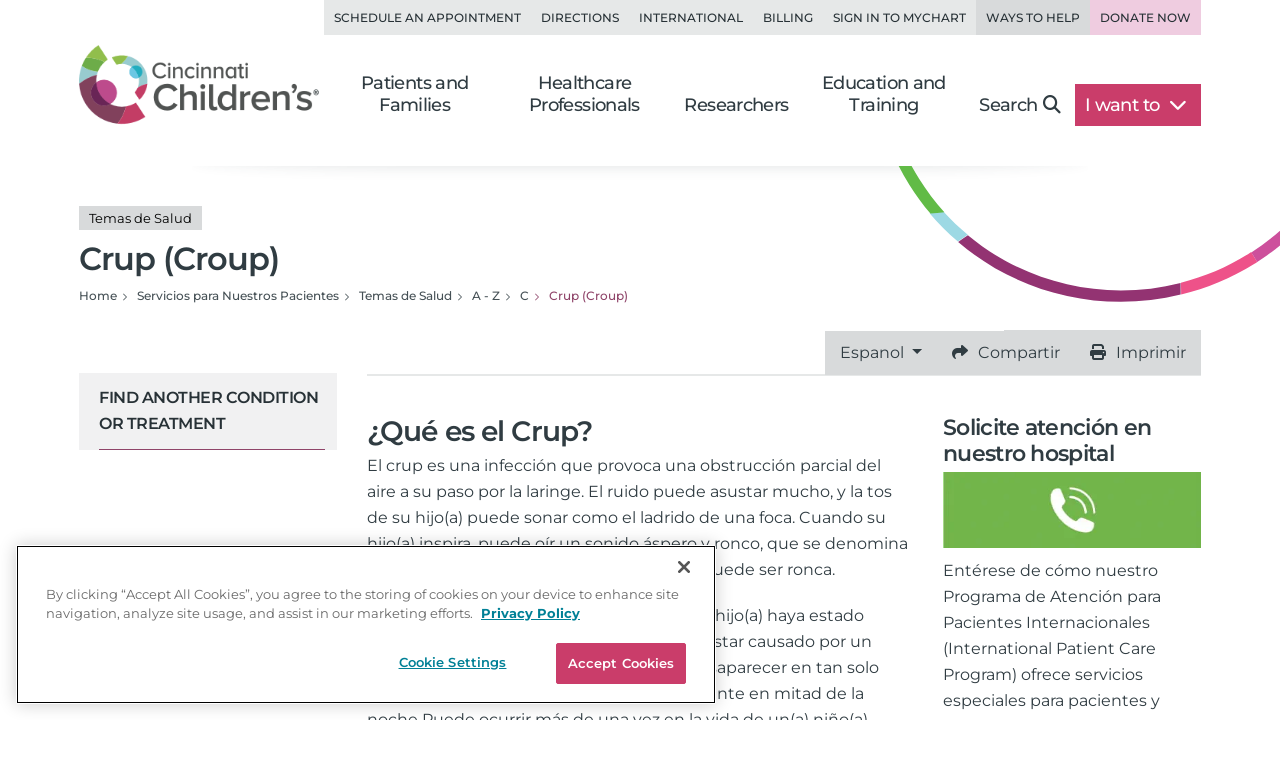

--- FILE ---
content_type: text/css
request_url: https://www.cincinnatichildrens.org/includes/org/css/lazyload/callout.min.css?bld=20251028
body_size: 466
content:
.callout h2{font-size:1.375rem;}.callout h2 a{color:inherit;text-decoration:none;}.callout h2 a:hover,.callout h2 a:active{color:#00738c;}.callout .callout_image{margin:0 0 .625rem;padding:0;}.callout .callout_image img{display:block;margin:0 auto;}.callout p:last-of-type{margin-bottom:0;}.callout .read_more,.callout .read-more,.callout .cta-link{margin-top:.625rem;display:block;text-transform:none;text-align:left;}@media(min-width:48rem){.primary>.callout .callout_image,.primary>.split-0>.callout .callout_image,.j2 .split-2>.one .callout .callout_image{margin:0 0 .9375rem .9375rem;max-width:15rem;float:right;}.primary>.callout .callout_image.left,.primary>.split-0>.callout .callout_image.left,.j2 .split-2>.one .callout .callout_image.left{margin:0 .9375rem .9375rem 0;float:left;}}

--- FILE ---
content_type: text/css
request_url: https://www.cincinnatichildrens.org/includes/org/css/lazyload/star-rating.min.css?bld=20251028
body_size: 848
content:
.rmd-cchmc{--stars-font-size:1rem;--stars-line-height:1.25;--stars-color:var(--ctx-primary);--stars-gap:0;--section-gap:.625rem;--section-gap-minor:.3125rem;--phrase-word-gap:.5ch;}@media(min-width:62rem){.rmd-cchmc{--section-gap:1.25rem;--section-gap-minor:.625rem;}.rmd-cchmc .stars-lg{--stars-font-size:1.25rem;}.rmd-cchmc .stars-lg .rmd-cch-ratings{line-height:1.25;}.rmd-cchmc .stars-xl{--stars-font-size:3rem;--stars-gap:.25rem;}}.rmd-cchmc .ratingsmd-star-list{margin:0;padding:0;display:flex;flex-flow:row nowrap;font-size:var(--stars-font-size);line-height:var(--stars-line-height);list-style-type:none;gap:var(--stars-gap);}.rmd-cchmc .ratingsmd-star-list li{margin:0;padding:0;display:block;font-size:inherit;line-height:inherit;width:1.25em;text-align:center;}.rmd-cchmc .ratingsmd-star-list i{--icon-star:"";--icon-weight:900;display:inline-block;width:1.25em;color:var(--stars-color);text-align:center;font-style:normal;}.rmd-cchmc .ratingsmd-stars5 i{font-family:var(--fa-style-family,"Font Awesome 6 Pro") !important;font-weight:var(--icon-weight);}.rmd-cchmc .ratingsmd-stars5 i:before{content:var(--icon-star);}.rmd-cchmc .ratingsmd-stars5 i.rmdicon-star-half{--icon-star:"";}.rmd-cchmc .ratingsmd-stars5 i.rmdicon-star-empty{--icon-weight:400;}.rmd-cchmc .rmd-cch-rating-group{align-items:center;}.rmd-cchmc.ratingsmd-questionratings{--stars-font-size:.875rem;--stars-line-height:1.25rem;max-width:unset;line-height:1.5;}.rmd-cchmc.ratingsmd-questionratings .table-body{display:flex;flex-direction:column;gap:var(--section-gap);}.rmd-cchmc.ratingsmd-questionratings .rmd-cch-entry{display:flex;flex-flow:row nowrap;align-items:center;gap:var(--section-gap-minor);}.rmd-cchmc.ratingsmd-questionratings .rmd-cch-stars{flex:0 0 auto;}.rmd-cchmc.ratingsmd-questionratings .rmd-cch-rating{font-weight:600;flex-basis:1.875rem;text-align:center;}.rmd-cchmc.ratingsmd-questionratings .rmd-cch-label{font-weight:600;}.rmd-cchmc.ratingsmd-questionratings .rmd-cch-label.rmd-cch-header{font-weight:400;text-transform:uppercase;}.rmd-cchmc.ratingsmd-comments{--stars-font-size:.875rem;--stars-line-height:1.25rem;display:flex;flex-direction:column;gap:var(--section-gap);}.rmd-cchmc.ratingsmd-comments .ratingsmd-comment-head{display:flex;flex-flow:row nowrap;margin-bottom:0;gap:var(--section-gap-minor);}.rmd-cchmc.ratingsmd-comments .ratingsmd-comment-head span{color:var(--bs-body-color);display:block;}.rmd-cchmc.ratingsmd-comments .ratingsmd-comment-head .ratingsmd-rating{display:flex;flex-flow:row nowrap;gap:var(--phrase-word-gap);}.rmd-cchmc.ratingsmd-comments .ratingsmd-avg{font-weight:600;}.rmd-cchmc.ratingsmd-comments .ratingsmd-separator{display:none;}.rmd-cchmc.ratingsmd-comments .ratingsmd-comment-entry{display:flex;flex-direction:column;width:100%;max-width:unset;}.rmd-cchmc.ratingsmd-comments .ratingsmd-leftside,.rmd-cchmc.ratingsmd-comments .ratingsmd-rightside{float:none;max-width:unset;min-width:unset;width:auto;}.rmd-cchmc.ratingsmd-comments .ratingsmd-leftside span,.rmd-cchmc.ratingsmd-comments .ratingsmd-rightside span{display:block;margin:0;}.rmd-cchmc.ratingsmd-comments .ratingsmd-leftside{--stars-font-size:.875rem;--stars-line-height:1.25rem;display:flex;flex-flow:row nowrap;align-items:baseline;gap:var(--section-gap-minor);}.rmd-cchmc .ratingsmd-comments-more,.rmd-cchmc .ratingsmd-poweredby{text-align:center;}

--- FILE ---
content_type: application/javascript
request_url: https://www.cincinnatichildrens.org/includes/org/js/lazyload/section-header.min.js?bld=20251028
body_size: 1427
content:
"use strict";var Ratings=function(){function n(){}return n.BuildCchmcStars=function(n,t){return t.buildStarsMarkup(n,"fa fa-solid fa-fw fa-star","fa fa-regular fa-fw fa-star","fa fa-solid fa-fw fa-star-half-stroke")},n.SummaryBuildAlt=function(t,i){var u,f,s="",r;if(i.success){var y=String(t.scrollId).length>0,h=i.element.dataset.addCommentsLink&&y,c=i.element.dataset.showRatingValue,e=i.element.dataset.showRatingCount,o=i.includeCommentCount,l=e||o,p=e&&o,a=i.includeParans,w=i.element.dataset.starSize||"stars-md",v=i.element.dataset.starHovertext;t.cls="rmd-cch-";t.starSize=" "+w;t.labelrating=i.pluralize(t.rating_count,"rating");t.labelcomment=i.pluralize(t.comment_count,"comment");t.starsMarkup=n.BuildCchmcStars(t.rating,i);t.commentHref="#"+i.scrollId;t.ratingOutOf=t.rating?"Rated "+t.rating.toString()+" out of 5.":"";t.starHoverTitle=v?t.ratingOutOf+" "+v:t.ratingOutOf;r=[];t.starHoverTitle?r.push('<div class="{{cls}}rating-group d-flex gap-3{{starSize}}" title="{{starHoverTitle}}">'):r.push('<div class="{{cls}}rating-group d-flex gap-3{{starSize}}">');r.push("{{starsMarkup}}");(c||l)&&(r.push('<div class="{{cls}}ratings d-flex gap-2">'),c&&(r.push('<span class="{{cls}}ratings-avg strong">{{rating}}<\/span>'),r.push('<span class="{{cls}}ratings-label">out of 5<\/span>')),l&&(r.push('<div class="{{cls}}counts">'),a&&r.push("("),h&&r.push('<a id="TopScrollToComments" href="{{commentHref}}" data-ga-target="TopScrollToComments" class="{{cls}}comments-link _smoothScroll">'),e&&r.push('<span class="{{cls}}rating-count">{{rating_count}} {{labelrating}}<\/span>'),p&&r.push(", "),o&&r.push('<span class="{{cls}}comment-count">{{comment_count}} {{labelcomment}}<\/span>'),h&&r.push("<\/a>"),a&&r.push(")"),r.push("<\/div>")),r.push("<\/div>"));r.push("<\/div>");r.push(i.buildJsonLd(t,i.summaryModifySnippet));s=i.renderTemplate(r.join(""),t)}else i.element.remove(),(u=document.getElementById(i.scrollId))===null||u===void 0?void 0:u.remove(),(f=document.getElementsByClassName("_commentsLink")[0])===null||f===void 0?void 0:f.remove();return s},n.ReviewsBuildRatingSummary=function(t,i){var h="",e,o,f;if(i.success){if(e=t.cls?t.cls:"rmd-cch-",o=function(t,i,r,u,f){var o=n.BuildCchmcStars(u,t),s={entryCls:i,starsMarkup:o,rating:u,label:f,cls:e};return t.renderTemplate('<div class="{{entryCls}} d-flex flex-row gap-3 gap-lg-4"> <div class="{{cls}}stars">{{starsMarkup}}<\/div> <div class="{{cls}}rating">{{rating}}<\/div> <div class="{{cls}}label">{{label}}<\/div><\/div>',s)},t.question_ratings&&t.question_ratings.length>0){var r=[],c=t.question_ratings,s=e,l=s+"entry "+s+"header";for(r.push('<div class="card-header py-4">'),r.push(o(i,l,t.rating_precise,t.rating,"Overall Patient Rating")),r.push("<\/div>"),r.push('<div class="card-body d-flex flex-column gap-3 gap-lg-5">'),f=0;f<c.length;f++){var u=c[f],a=s+"entry",v=i.shortLabel?u.short_label:u.label,y=i.preciseRating?u.rating_2:u.rating;r.push(o(i,a,u.rating_precise,y,v))}r.push("<\/div>");h=r.join("")}}else i.showErrors&&console.log("error generating review summary");return h},n.SetBioRatingSettings=function(){window.RATINGSMD_SETTINGS.summaryBuildHtml=n.SummaryBuildAlt;window.RATINGSMD_SETTINGS.questionRatingsBuildHtml=n.ReviewsBuildRatingSummary;window.RATINGSMD_SETTINGS.includecommentcount=!1;window.RATINGSMD_SETTINGS.morelinklabel='<span class="btn btn-light">View More<\/span>';window.RATINGSMD_SETTINGS.excludeCss=!0},n.SetTeamRatingSettings=function(){window.RATINGSMD_SETTINGS.summaryBuildHtml=n.SummaryBuildAlt;window.RATINGSMD_SETTINGS.includecommentcount=!1;window.RATINGSMD_SETTINGS.excludeCss=!0},n.SetDivisionRatingSettings=function(){window.RATINGSMD_SETTINGS.summaryBuildHtml=n.SummaryBuildAlt;window.RATINGSMD_SETTINGS.includecommentcount=!1;window.RATINGSMD_SETTINGS.excludeCss=!0},n}();addEventListener("DOMContentLoaded",function(){var n=document.getElementsByClassName("_section-head");n.length>0&&Ratings.SetDivisionRatingSettings()});

--- FILE ---
content_type: application/javascript
request_url: https://www.cincinnatichildrens.org/includes/org/js/lazyload/healthtopicarticle.min.js?bld=20251028
body_size: 525
content:
"use strict";var HealthTopicArticle=function(){function n(n){this.$article=$();this.$article=n;var i=this.$article.find("._body"),t=this.$article.find("._readmore-link"),r=this.$article.find("._label"),u=String(this.$article.data("showall"))==="1",f=window.screen.width<Number(this.$article.data("screenwidth")),e=this.$article.find("._body").text().length>Number(this.$article.data("charcount")),o=u===!1&&f&&e;if(o===!1){this.$article.removeClass("has-readmore");i.removeClass("collapse");t.remove();return}i.on("hide.bs.collapse",function(n){$(n.currentTarget).removeClass("open");t.removeClass("opened");r.text("Read More")}).on("show.bs.collapse",function(n){$(n.currentTarget).addClass("open");t.addClass("opened");r.text("Read Less")})}return n}();$(function(){$("._healthtopicarticle._readmore").each(function(n,t){new HealthTopicArticle($(t))})});